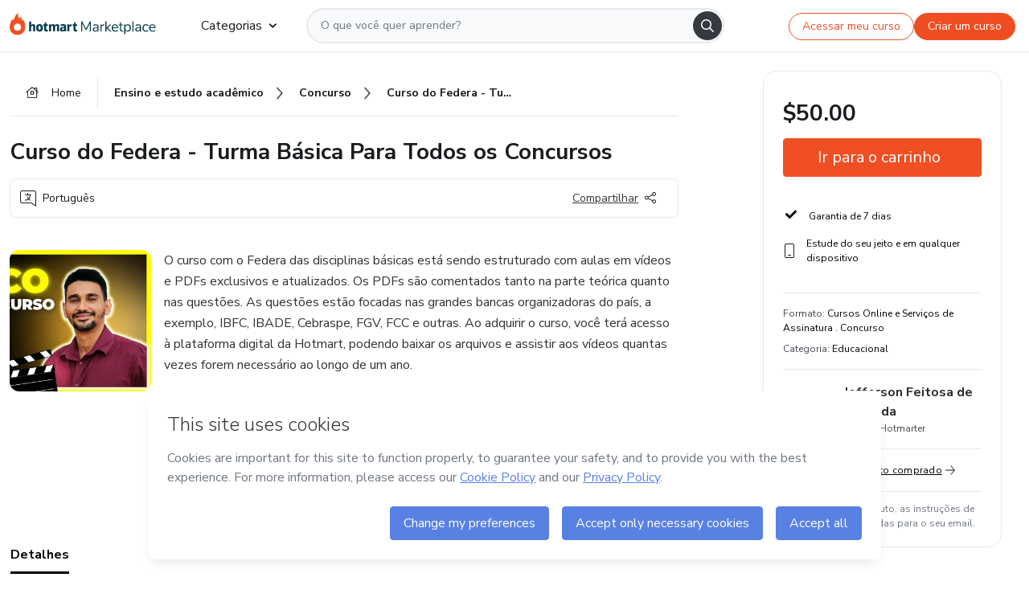

--- FILE ---
content_type: text/html;charset=UTF-8
request_url: https://sso.hotmart.com/signup?variant&noLogo&nofooter&transparent&embed&locale=pt-br&service=https%3A%2F%2Fapp.hotmart.com%2F&isEmbed=true&element=modal&url=https://sso.hotmart.com/signup?variant&noLogo&nofooter&transparent&embed&locale=pt-br&referrer=https://hotmart.com/marketplace/produtos/curso-do-federa-turma-basica-para-todos-os-concursos/U83426250S
body_size: 21945
content:
<!DOCTYPE html><html id="root" lang="pt-BR">
<head>
    <meta charset="UTF-8"/><meta http-equiv="X-UA-Compatible" content="IE=edge"/><meta name="viewport" content="width=device-width, initial-scale=1, shrink-to-fit=no"/><meta name="_csrf"/><meta name="_csrf_header"
          content="_csrf"/><title>Cadastro - Hotmart</title>

    <link rel="stylesheet" type="text/css" href="/webjars/normalize.css/8.0.1/normalize-112272e51c80ffe5bd01becd2ce7d656.css" /><link rel="stylesheet" type="text/css" href="/webjars/bootstrap/5.2.0/css/bootstrap-grid.min-c7188b04e91a2f04d198acbd020e193d.css" /><link rel="stylesheet" type="text/css" href="/webjars/material-components-web/14.0.0/dist/material-components-web.min-9da9033e8d04504fe54b3dbb1298fd78.css" /><link rel="stylesheet" type="text/css" href="/webjars/mdi__font/6.5.95/css/materialdesignicons.min-39eba25ee130ff95e98b93f32a61fa70.css" /><link rel="stylesheet" type="text/css" href="https://stackpath.bootstrapcdn.com/bootstrap/4.5.0/css/bootstrap.min.css" integrity="sha384-9aIt2nRpC12Uk9gS9baDl411NQApFmC26EwAOH8WgZl5MYYxFfc+NcPb1dKGj7Sk" crossorigin="anonymous"/><link rel="stylesheet" type="text/css" href="https://fonts.googleapis.com/css?family=Nunito+Sans:400,400i,700"/><link rel="stylesheet" type="text/css" href="/themes/custom/css/custom-64662a4b0e736b5f508636d616f5a5a1.css?v=0.10.1"/><link id="favicon" rel="shortcut icon" href="/favicon-transparent-11fb4799192313dd5474a343d9cc0a17.ico" type="image/x-icon"/><script type="text/javascript">
  class ClientInfo {
    #data = null;

    constructor() {
      // Ensures CLIENT_INFO as a singleton.
      if (!window.CLIENT_INFO) this.#fetchData();
    }
    /**
     * @description
     * Fetches client info. 
     * i.e: client IP, region, timezone and so on.
     */
    async #fetchData() {
      try {
        const response = await fetch('https://api-ip.hotmart.com/api/ip/info');

        if (response.status !== 200) throw response.status;

        this.#data = await response.json();
      } catch (error) {
        console.error('[API-IP-HOTMART]', error);
      }
    }

    async #getProperty(name = '') {
      if (this.#data) return this.#data[name];

      await this.#fetchData();
      return this.#data[name];
    }

    getIp() {
      return this.#getProperty('ip');
    }
  }
  // Attaches client location information to the Window object as soon as the client-info fragment is injected.
  window.CLIENT_INFO = new ClientInfo();
</script>
<script type="text/javascript" src="/analytics/analytics-3bdb0c17ce2ae3fce698f60f34cbc64a.js"></script>
    <script type="text/javascript" src="/analytics/analytics-dataLayer-754ae0dd54359dd8b25ccd0f660e69ae.js"></script>
    <script type="text/javascript" src="/utils/fields-90a70bd5e71881f870de5af4bb22077f.js"></script>
    <link rel="canonical" href="https://sso.hotmart.com/signup" /><meta http-equiv="X-UA-Compatible" content="IE=edge"/><meta name="viewport" content="width=device-width, initial-scale=1, shrink-to-fit=no"/></head>

<body class="hot-application dark-mode new-variant embed new-variant--transparent    without-footer"
    >
    <noscript>
  <iframe src="https://www.googletagmanager.com/ns.html?id=GTM-PKWBBW7" height="0" width="0"
    style="display:none;visibility:hidden">
  </iframe>
</noscript>
    
    <script type="text/javascript">
    /*<![CDATA[*/
    var GET_SERVICE_NAME = "Business Workspace"
    var GET_THEME_NAME = "custom"
    var GET_CLIENT_ID = "8cef361b-94f8-4679-bd92-9d1cb496452d"
    var IS_LOCAL = false
    var IS_STAGING = false
    var IS_PRODUCTION = true
    var ENV = "production"
    var RETRIEVE_DEVICE_FINGERPRINT = true
    var IS_PASSWORDLESS = false
    var IS_CLARITY_ENABLED = true
    
    /**
     * Error message mapping configuration for toast error conversion system
     * 
     * @description
     * Maps error keys to message pairs (default/override) used by the toast error
     * conversion system. When a toast error appears, the system matches the
     * 'default' message and replaces it with the 'override' message for field validation.
     * 
     * @example
     * // Toast shows default message: "Authentication failed"
     * // System converts to override: "Please verify your credentials"
     */
    var ERRORS_OVERRIDE = {
        'signup.email.duplicate': {
            default: "Email existente. Identificamos que voc\u00EA j\u00E1 possui uma conta com este email na Hotmart. Recupere sua senha e\/ou fa\u00E7a login.",
            override: "Este e-mail j\u00E1 est\u00E1 associado a uma conta. <a href=\"#\" onclick=\"switchToLogin()\">Clique para entrar na sua conta.<\/a>"
        },
        'login.invalid.credentials': {
            default: "Usu\u00E1rio ou senha inv\u00E1lidos.",
            override: "Email ou senha incorretos. Verifique se digitou tudo corretamente."
        },
        'passwordless.code.invalid': {
            default: "C\u00F3digo inv\u00E1lido",
            override: "C\u00F3digo inv\u00E1lido"
        },
        'passwordless.code.expired': {
            default: "C\u00F3digo expirado",
            override: "C\u00F3digo expirado"
        },
        'passwordless.authentication.failure': {
            default: "As credenciais s\u00E3o rejeitadas\/inv\u00E1lidas e a tentativa de autentica\u00E7\u00E3o falhou.",
            override: "C\u00F3digo inv\u00E1lido"
        }
    }
</script>
<script type="text/javascript">
  const getToggle = async (name) => {
    if (!name || window.ENV === 'production') return;

    TOGGLES = window.TOGGLES || new Map();

    if (TOGGLES.has(name)) return TOGGLES.get(name);

    try {
      const response = await fetch(`/rest/v1/unleash/toggle?toggle=${name}`)

      if (response.status !== 200) return;

      const {value} = await response.json();

      TOGGLES.set(name, !!value);

      return TOGGLES.get(name);
    } catch (error) {
      console.error('TOGGLE', error)
    }
  };
</script>
    <script type="text/javascript">
  /*<![CDATA[*/
  (() => {
    if (typeof window.injectFile === 'function') return;

    window.injectFile = (type, src, id = '') => {
      if (type === 'js') {
        const script = document.createElement('script');
        script.id = id;
        script.src = src;
        script.type = 'text/javascript';
        document.head.appendChild(script);

        return;
      }
      if (type === 'css') {
        const link = document.createElement('link');
        link.id = id;
        link.href = src;
        link.rel = 'stylesheet';
        link.as = 'stylesheet';
        link.type = 'text/css';
        document.head.appendChild(link);
      }
    }
  })();
  /*]]>*/
</script>

  <link id="js-production" rel="preload" as="script" href="/themes/custom/js/custom.bundle.min.js?v=0.10.1" /><script type="text/javascript">
  /*<![CDATA[*/
  (async () => {
    const type = "js";
    const stagingSrc = "\/themes\/custom\/js\/custom.bundle.js?v=0.10.1";
    const productionSrc = "\/themes\/custom\/js\/custom.bundle.min.js?v=0.10.1";
    const TOGGLE_NAME = 'SSO_PRODUCTION_BUNDLE_ACTIVE';
    
    try {
      const toggleValue = await getToggle(TOGGLE_NAME);
      const toggleActive = ENV === 'staging' && toggleValue === true;
      const isProduction = ENV === 'production';
      const src = isProduction || toggleActive ? productionSrc : stagingSrc;
      
      window.injectFile(type, src, `bundle-${type}`);
    } catch (error) {
      console.error('[Load bundle]', error)
    }
  })();
  /*]]>*/
  </script>
<script type="text/javascript" src="/webjars/es5-shim/4.5.9/es5-shim.min-136920ce3d575efb89300c3c277555fb.js"></script>
<script type="text/javascript" src="/webjars/css-vars-ponyfill/2.4.7/dist/css-vars-ponyfill.min-dc852ae58e431362175e9c153084bc4b.js"></script>
<script type="text/javascript" src="/webjars/jquery/3.6.1/jquery.min-00727d1d5d9c90f7de826f1a4a9cc632.js"></script>
<script type="text/javascript" src="/webjars/material-components-web/14.0.0/dist/material-components-web.min-3c99031127092dd1984f2e3aa6aeed8b.js"></script>
<script type="text/javascript" src="/webjars/dompurify/2.4.3/dist/purify.min-64ed1148755a7234aadfe2083c2a730b.js"></script>
<script type="text/javascript" src="//stackpath.bootstrapcdn.com/bootstrap/4.5.0/js/bootstrap.min.js"></script>
<script type="text/javascript" src="https://cdn.jsdelivr.net/npm/jquery-validation@1.17.0/dist/jquery.validate.min.js"></script>


<script type="text/javascript" src="/js/cas-61f5fd5b78d6ef99156138850adf0698.js?v=0.10.1,/js/material.js"></script>
<script type="text/javascript" src="//static.hotmart.com/hot-gdpr/cookieconsent.min.js"></script>

<script>
    if (typeof resourceLoadedSuccessfully === "function") {
        /*<![CDATA[*/
        const isEmbedded = true;
        /*]]>*/
        if (isEmbedded) {
            resourceLoadedSuccessfullyEmbedded();
        } else {
            resourceLoadedSuccessfully();
        }
    }
    cssVars({});

    function resourceLoadedSuccessfullyEmbedded() {
        /* 
        FROM cas-server-support-thymeleaf
        VERSION 6.3.7.4
        NEED TO CHECK DIFF WHEN UPDATING APEREO CAS PLATFORM, REMOVED FOCUS TO AVOID UNWANTED SCROLL
        */
        $(document).ready(function () {
            if (trackGeoLocation) {
                requestGeoPosition();
            }

            preserveAnchorTagOnForm();
            preventFormResubmission();

            let $revealpassword = $('.reveal-password');
            $revealpassword.mouseup(function (ev) {
                $('.pwd').attr('type', 'password');
                $(".reveal-password-icon").removeClass("mdi mdi-eye-off").addClass("mdi mdi-eye");
                ev.preventDefault();
            })

            $revealpassword.mousedown(function (ev) {
                $('.pwd').attr('type', 'text');
                $(".reveal-password-icon").removeClass("mdi mdi-eye").addClass("mdi mdi-eye-off");
                ev.preventDefault();
            });

            if (typeof (jqueryReady) == 'function') {
                jqueryReady();
            }
        });
    }
    
    function redirectToLogin() {
        let destination = "/login";
        let pathname = window.location.pathname;
        if (pathname.indexOf("/oidc/authorize") >= 0) {
            destination = "/oidc/authorize";
        } else if (pathname.indexOf("/oidc/oidcAuthorize") >= 0) {
            destination = "/oidc/oidcAuthorize";
        } else if (pathname.indexOf("/oauth2.0/authorize") >= 0) {
            destination = "/oauth2.0/authorize";
        }
        window.location.href = destination + window.location.search;
    }

    $(document).ready(function () {
        $('.toast').toast({animation: true, delay: 4000});
        $('.toast').toast('show');
    });

    function saveSignupState() {
        const state = {
            referrer: document.referrer,
            url: document.URL,
            isEmbed: window.self !== window.top,
            when: new Date()
        };

        localStorage.setItem("sso.signup.state", JSON.stringify(state));
    }
    
    function saveLoginState() {
        let origin;
        let ssoDomain = document.location.protocol + "//" + document.location.host;
        if (document.referrer && document.referrer.substring(0, ssoDomain.length) !== ssoDomain) {
            origin = document.referrer.split("?")[0];
        }

        /*<![CDATA[*/
        let propertyReferrer = ""
        /*]]>*/
        if(propertyReferrer != '') {
           origin = propertyReferrer;
        }

        let state;
        if (localStorage.getItem("sso.state")) {
            state = JSON.parse(localStorage.getItem("sso.state"));
            state.url = document.URL;
            state.referrer = origin ? origin : state.referrer;
            state.when = new Date();
        } else {
            state = {
                referrer: origin,
                url: document.URL,
                when: new Date()
            };
        }

        localStorage.setItem("sso.state", JSON.stringify(state));
    }

    function getUrlParameter(sUrl, sParam) {
        const sQueryString = sUrl.substring(sUrl.indexOf('?') + 1);
        let sPageURL = sQueryString,
            sURLVariables = sPageURL.split('&'),
            sParameterName,
            i;

        for (i = 0; i < sURLVariables.length; i++) {
            sParameterName = sURLVariables[i].split('=');

            if (sParameterName[0] === sParam) {
                return sParameterName[1] === undefined ? true : decodeURIComponent(sParameterName[1]);
            }
        }
    }

    function resolveRedirectUrl(fallbackUrl) {
        const sState = localStorage.getItem("sso.state");
        if (sState) {
            const state = JSON.parse(sState);
            if (state.referrer) {
                return state.referrer;
            } else {
                const service = getUrlParameter(state.url, "service");
                if (service) {
                    const url = getUrlParameter(service, "redirect_uri");
                    if (url) {
                        return url;
                    }

                    return service;
                }
            }
        }

        return fallbackUrl;
    }

    function loginEvent(url) {
        const transformedUrl = convertToSnakeCase(url.replace(/https_|http_|www_|_com|_br/g,''));
        analyticsEvent(GET_SERVICE_NAME, "Login", "Login", "Login", "login_" + transformedUrl);
    }

    function handleLoginRedirect(element) {
        /*<![CDATA[*/
        const fallbackUrl = "https://www.hotmart.com/pt-BR";
        /*]]>*/

        const url = resolveRedirectUrl(fallbackUrl);
        loginEvent(url)
        element.attr("href", url);
        window.top.location.href = url;
    }

    function togglePassword(button, fieldId) {
        const field = document.getElementById(fieldId);
        button.classList.add("mystyle");
        if (field.type === "password") {
            field.type = "text";
            // TODO replace only svg reference
            button.innerHTML = "<svg class=\"svg-inline--fa fa-eye-slash fa-w-20\" aria-hidden=\"true\" focusable=\"false\" data-prefix=\"far\" data-icon=\"eye-slash\" role=\"img\" xmlns=\"http://www.w3.org/2000/svg\" viewBox=\"0 0 640 512\" data-fa-i2svg=\"\"><path fill=\"currentColor\" d=\"M634 471L36 3.51A16 16 0 0 0 13.51 6l-10 12.49A16 16 0 0 0 6 41l598 467.49a16 16 0 0 0 22.49-2.49l10-12.49A16 16 0 0 0 634 471zM296.79 146.47l134.79 105.38C429.36 191.91 380.48 144 320 144a112.26 112.26 0 0 0-23.21 2.47zm46.42 219.07L208.42 260.16C210.65 320.09 259.53 368 320 368a113 113 0 0 0 23.21-2.46zM320 112c98.65 0 189.09 55 237.93 144a285.53 285.53 0 0 1-44 60.2l37.74 29.5a333.7 333.7 0 0 0 52.9-75.11 32.35 32.35 0 0 0 0-29.19C550.29 135.59 442.93 64 320 64c-36.7 0-71.71 7-104.63 18.81l46.41 36.29c18.94-4.3 38.34-7.1 58.22-7.1zm0 288c-98.65 0-189.08-55-237.93-144a285.47 285.47 0 0 1 44.05-60.19l-37.74-29.5a333.6 333.6 0 0 0-52.89 75.1 32.35 32.35 0 0 0 0 29.19C89.72 376.41 197.08 448 320 448c36.7 0 71.71-7.05 104.63-18.81l-46.41-36.28C359.28 397.2 339.89 400 320 400z\"></path></svg>";
        } else {
            field.type = "password";
            // TODO replace only svg reference
            button.innerHTML = "<svg class=\"svg-inline--fa fa-eye fa-w-18\" aria-hidden=\"true\" focusable=\"false\" data-prefix=\"far\" data-icon=\"eye\" role=\"img\" xmlns=\"http://www.w3.org/2000/svg\" viewBox=\"0 0 576 512\" data-fa-i2svg=\"\"><path fill=\"currentColor\" d=\"M288 144a110.94 110.94 0 0 0-31.24 5 55.4 55.4 0 0 1 7.24 27 56 56 0 0 1-56 56 55.4 55.4 0 0 1-27-7.24A111.71 111.71 0 1 0 288 144zm284.52 97.4C518.29 135.59 410.93 64 288 64S57.68 135.64 3.48 241.41a32.35 32.35 0 0 0 0 29.19C57.71 376.41 165.07 448 288 448s230.32-71.64 284.52-177.41a32.35 32.35 0 0 0 0-29.19zM288 400c-98.65 0-189.09-55-237.93-144C98.91 167 189.34 112 288 112s189.09 55 237.93 144C477.1 345 386.66 400 288 400z\"></path></svg>";
        }
    }

    function clearSessionAndRedirect(redirectUrl) {
        const urlLogin = "https:\/\/sso.hotmart.com\/signup?variant\u0026noLogo\u0026nofooter\u0026transparent\u0026embed\u0026locale=pt-br\u0026service=https%3A%2F%2Fapp.hotmart.com%2F\u0026isEmbed=true\u0026element=modal\u0026url=https:\/\/sso.hotmart.com\/signup?variant\u0026noLogo\u0026nofooter\u0026transparent\u0026embed\u0026locale=pt-br\u0026referrer=https:\/\/hotmart.com\/marketplace\/produtos\/curso-do-federa-turma-basica-para-todos-os-concursos\/U83426250S";
        const redirect = urlLogin || redirectUrl

        $('body').append('<div id="clearSessionDiv" class="d-none"></div>');
        $('<iframe>', {
            id: 'clearSessionIframe',
            src: location.origin + '/logout',
            onload: function () {
                setTimeout(function () {location.href = redirect;}, 500);
            }
        }).appendTo('#clearSessionDiv');
    }

    const clearUrlParam = (paramName = '') => {
        const url = new URL(window.location.href)
        const urlLogin = "https:\/\/sso.hotmart.com\/signup?variant\u0026noLogo\u0026nofooter\u0026transparent\u0026embed\u0026locale=pt-br\u0026service=https%3A%2F%2Fapp.hotmart.com%2F\u0026isEmbed=true\u0026element=modal\u0026url=https:\/\/sso.hotmart.com\/signup?variant\u0026noLogo\u0026nofooter\u0026transparent\u0026embed\u0026locale=pt-br\u0026referrer=https:\/\/hotmart.com\/marketplace\/produtos\/curso-do-federa-turma-basica-para-todos-os-concursos\/U83426250S";
        const redirect = urlLogin || url.href
        
        url.searchParams.delete(paramName)
        window.history.replaceState(null, '', url)

        window.location.href = redirect
    }

    const convertToSnakeCase = string => {
        return string.replace(/\W+/g, " ")
            .split(/ |\B(?=[A-Z])/)
            .map(word => word.toLowerCase())
            .join('_');
    }

    const createUUID = () => {
        return 'xxxxxxxx-xxxx-4xxx-yxxx-xxxxxxxxxxxx'.replace(/[xy]/g, c => {
            const r = (Math.random() * 16) | 0;
            const v = c === 'x' ? r : (r & 0x3) | 0x8;
            return v.toString(16);
        });
    }

    // Redirects the user to the correct domain if they are on a surrogate domain
    function redirectIfSurrogate() {
        const currentUrl = new URL(window.location.href);
        
        if (currentUrl.host.includes('-surrogate')) {
            const updatedHost = currentUrl.host.replace('-surrogate', '');
            
            currentUrl.host = updatedHost;
            
            window.location.href = currentUrl.toString();
        }
    }

    redirectIfSurrogate();
    
    scriptRunner = (fn) => {
        document.readyState === 'complete' ? fn() : window.addEventListener('load', fn)
    }
</script>
    <script>
  /*<![CDATA[*/
  var trackGeoLocation = false;
  var googleAnalyticsTrackingId = null;
  /*]]>*/
</script>
    <script type="text/javascript">
        $(document).ready(function () {
            let csrf = $('meta[name="_csrf"]').attr('content');
            let csrfHeader = $('meta[name="_csrf_header"]').attr('content');
            $('form').each(function () {
                $(this).append('<input type="hidden" name="' + csrfHeader + '" value="' + csrf + '"/>');
            });
        });
    </script>
<script type="text/javascript" src="/utils/cookies-6ba433f6da7132f97750cf18e2b4a74e.js"></script>
    <div class="modal fade" id="app-modal" tabindex="-1" role="dialog" aria-labelledby="myModalLabel" aria-hidden="true">
    <div class="modal-dialog modal-dialog-centered" role="document">
      <div class="modal-content">
        <button type="button" id="iconClose" class="close" data-dismiss="modal" aria-label="Close">
          <span aria-hidden="true">&times;</span>
        </button>
        <img loading="lazy" id="modal-image" alt="Icon modal"><div class="modal-header" id="modal-header">
          <h5 class="modal-title text-center" id="modal-title">Título do Modal</h5>
        </div>
        <div class="modal-body" id="modal-body"></div>
        <div class="modal-footer" id="modal-footer">
          <button type="button" id="buttonClose" class="btn modal-btn-close" data-dismiss="modal">Fechar</button>
          <button type="button" class="btn btn-primary modal-btn-action" id="actionButton">Salvar mudanças</button>
        </div>
      </div>
    </div>
  </div>

  
<script type="text/javascript">
  /*<![CDATA[*/
    const title = "Os Cookies est\u00E3o desativados";
    const body = "Os Cookies do seu navegador est\u00E3o desativados. Ative-os para acesar a plataforma. <a href=\"https:\/\/help.hotmart.com\/pt-BR\/article\/como-permitir-cookies-no-seu-navegador\/17198106086285\" class=\"font-weight-bold modal__link\" target=\"_blank\">Saiba mais<\/a>";
    const textActionButton = "Tentar novamente";
  /*]]>*/

  window.addEventListener('load', () => {
    if (!navigator.cookieEnabled) {
      const modal = new window.Modal();
      modal.show({
        title,
        body,
        textActionButton,
        hideCloseButton: true,
        hideCloseIcon: true,
        disableBackdrop: true,
        actionCallback: () => {
          window.location.reload();
        }
      });
    }
  })
  </script>
<main role="main" class="hot-login">
        <div id="loader" class="loader">
            <span class="spinner-border" role="status" aria-hidden="true"></span>
        </div>

        <div class="hot-authentication">
            <div id="authentication-wrapper" class="authentication-sidebar">
                <header id="login-custom-header" class="login-custom-header hidden">
        <hc-h id="header-title"size="small">Logo</hc-h>
    <img id="login-custom-header-logo" class="login-custom-header-logo hidden"><hc-button 
        id="help-button" class="hidden" variation="secondary" context="neutral" size="small"
        href="https://help.hotmart.com/pt-br/article/39413024793613/" target="_blank">
            <i slot="icon" class="fa-light fa-pen">
                <svg xmlns="http://www.w3.org/2000/svg" viewBox="0 0 512 512" class="circle-question" fill="#707780" width="14px"><!--!Font Awesome Free v7.0.1 by @fontawesome - https://fontawesome.com License - https://fontawesome.com/license/free Copyright 2025 Fonticons, Inc.--><path d="M464 256a208 208 0 1 0 -416 0 208 208 0 1 0 416 0zM0 256a256 256 0 1 1 512 0 256 256 0 1 1 -512 0zm256-80c-17.7 0-32 14.3-32 32 0 13.3-10.7 24-24 24s-24-10.7-24-24c0-44.2 35.8-80 80-80s80 35.8 80 80c0 47.2-36 67.2-56 74.5l0 3.8c0 13.3-10.7 24-24 24s-24-10.7-24-24l0-8.1c0-20.5 14.8-35.2 30.1-40.2 6.4-2.1 13.2-5.5 18.2-10.3 4.3-4.2 7.7-10 7.7-19.6 0-17.7-14.3-32-32-32zM224 368a32 32 0 1 1 64 0 32 32 0 1 1 -64 0z"/></svg>
            </i>
            <slot>Ajuda</slot>
        </hc-button>
</header>
                <div id="wrapper-card" class="authentication authentication-wrapper d-flex flex-column ">
                        <div class="authentication__main-content authentication-sidebar-content d-flex flex-column justify-content-end h-100 justify-content-center">
                            <div class="d-flex w-100 align-items-center justify-content-center login-title">
                                <hc-p id="brand-name"></hc-p>
                                <img id="brand-logo" class="brand-logo hidden" alt="Logo"></div>
                            <hc-h id="screen-title" class="page-title" size="small" strong>Criar conta</hc-h>
        <hc-p size="micro" id="signup">
            <span>Cadastro rápido, seguro e do seu jeito.</span>
        </hc-p>
        <form class="signup-form d-flex flex-column h-100" method="post" id="fm2" autocomplete="off">
            <div id="social-login-custom">
  <script type="text/javascript" defer>
    const signUpProvider = "1";
    const signUpProviderOk = "0";
    const signUpUserProfile = "SELLER";
    const signUpUrl = "\/signup?service=https%3A%2F%2Fapp.hotmart.com%2F";
    const isTemplateHotmartApp = GET_THEME_NAME === 'hotmart-app';

    function redirect(button) {
      const href = button?.getAttribute('data-href');
      const url = new URL(href, window.location.origin);
      const serviceEncoded = url.searchParams.get('service');

      if (window.RETRIEVE_DEVICE_FINGERPRINT && window.DEVICE_FINGERPRINT && serviceEncoded) {
        const serviceUrl = new URL(serviceEncoded);
        const did = window.DEVICE_FINGERPRINT;
        serviceUrl.searchParams.append('did', did);
        url.searchParams.set('service', serviceUrl.toString());
      }
      
      window.top.location.href = url.toString();
    }

    function showAgreeErrorToast() {
      const toastElement = document.getElementById('toast-error-agree')
      toastElement?.classList.remove('d-none');
      $('.toast').toast({ animation: true, delay: 4000 });
      $('.toast').toast('show');
    }

    function updateUrlWithParams(baseLocation, providerSelected) {
      const agreeCheckBox = document.getElementById('agreeCheckBox');
      const seller = document.getElementById('seller');
      const buyer = document.getElementById('buyer');

      let location = `${baseLocation}&providerSelected=${providerSelected}`;

      if (!agreeCheckBox?.checked) {
        location += '&agreeCheckBoxUnChecked=1';
      } else if (seller?.checked) {
        location += '&userProfile=SELLER';
      } else if (buyer?.checked || isTemplateHotmartApp) {
        location += '&userProfile=BUYER';
      }

      return location;
    }

    function validAgreeCheckBox() {
      const agreeCheckBox = document.getElementById('agreeCheckBox');
      return agreeCheckBox?.checked
    }

    function handleSignUpProvider(button) {
      const providerSelected = button.getAttribute("providerSelected");
      const providerInput = document.getElementById('providerSelected');
      let location = button.getAttribute('data-href');

      if (signUpProvider === '1' && signUpProviderOk === '0') {
        if (providerInput && providerSelected) {
          providerInput.value = providerSelected;
          location = updateUrlWithParams(signUpUrl, providerSelected);
        }
        syncAgreeCheckBoxState();
      }

      if (validAgreeCheckBox()) {
        window.top.location.href = location;
      } else {
        showAgreeErrorToast()
      }
    }

    function syncAgreeCheckBoxState() {
      const url = new URL(window.location.href);
      const agreeCheckBox = document.getElementById('agreeCheckBox');

      if (agreeCheckBox.checked) {
        url.searchParams.delete('agreeCheckBoxUnChecked');
        window.history.replaceState(null, '', url);
      }
    }

    function modalSignupApple(button) {
      if (!window.Modal) return;

      const modal = new window.Modal();
      const title = "Compartilhe seu email e melhore sua experi\u00EAncia";
      const body = "<p>Ao usar Apple para seu cadastro, voc\u00EA pode <strong>compartilhar<\/strong> ou <strong>ocultar<\/strong> seu email.<\/p><p>Se voc\u00EA optar por <strong>ocultar seu email<\/strong>, <strong>n\u00E3o conseguiremos identificar sua conta<\/strong> e direcionar as compras Hotmart para ela.<\/p><p>Sugerimos que selecione a op\u00E7\u00E3o <strong>Compartilhar Meu Email<\/strong> para uma melhor experi\u00EAncia com nossos produtos.<\/p>";
      const textButtonAction = "Ir para cadastro Apple";
      const textCloseButton = "Fechar";

      if (validAgreeCheckBox()) {
        modal.show({
          title: title,
          body: body,
          textActionButton: textButtonAction,
          textCloseButton: textCloseButton,
          image: 'themes/hotmart/images/modal-signup-apple.svg',
          disableBackdrop: true,
          actionCallback: () => {
            modal.hide();
            handleSignUpProvider(button);
          }
        });
      } else {
        showAgreeErrorToast()
      }
    }

    if (signUpProviderOk === '1') {
      const idProviderButton = 'providerButton_' + document.getElementById('providerSelected').value;
      const providerButton = document.getElementById(idProviderButton);

      if (providerButton) {
        analyticsEvent(GET_SERVICE_NAME, 'CreateYourAccount', 'CreateAnAccount', signUpUserProfile);
        redirect(providerButton);
      }
    }
  </script>

  <style>
    .sso-providers__button {
      flex: 1;
      font-size: 16px;
      width: 100%;
      font-weight: 400;
      height: 44px;
      border: 1px solid #D9D9D9;
      border-radius: 5px;
      background-color: transparent;
      margin-bottom: 10px;
    }

    .sso-providers__button__icon {
      font-size: 16px;
    }

    body.hot-application .sso-providers__button svg {
      fill: #000;
    }

    body.new-variant--light .sso-providers__button svg {
      fill: #fff;
    }

    body.new-variant--dark .sso-providers__button svg {
      fill: #000;
    }

    body.new-variant:not(.new-variant--light):not(.new-variant--dark) .sso-providers__button svg {
      fill: #000;
    }

    .sso_providers__button__dark {
      border: 0.87px solid #000;
    }

    .sso-providers__button__text {
      margin-left: 10px;
    }

    body.new-variant--dark span {
      color: #000 !important;
    }

    /* LIGHT/DARK MODE TEMPLATE CUSTOM */
    .dark-mode span {
      color: #fff !important;
    }

    .dark-mode .icon-white path {
      fill: #fff;
    }

    .divider-line {
      border-bottom: 1px solid #D9D9D9;
      margin: 10px 0;
      flex-basis: 45%;
    }

    .divider-container {
      display: flex;
      justify-content: center;
      column-gap: 5%;
      margin-bottom: var(--spacer-3);
    }

    .top-variant {
      margin-bottom: var(--spacer-4);
    }
  </style>
    <!-- SSO providers divider --><div role="alert" id="toast-error-agree" class="toast d-none" aria-live="assertive" aria-atomic="true">
    <div class="toast-body">
      <p class="mb-0">Aceite os Termos de Uso da Hotmart para continuar</p>
    </div>
  </div>
  <!-- Signin/up google --><div class="sso_providers">
    <!-- Render Google button first --><button track-event type="button"
          id="providerButton_google2" providerSelected="google2" class="sso-providers__button"
          onclick="handleSignUpProvider(this)" data-href="clientredirect?client_name=Google&amp;service=https%3A%2F%2Fapp.hotmart.com%2F&amp;locale=pt-br">

          <svg xmlns="http://www.w3.org/2000/svg" width="16" class="sso-providers__button__icon svg-inline--fa"
            viewBox="-3 0 262 262" preserveAspectRatio="xMidYMid">
            <path
              d="M255.878 133.451c0-10.734-.871-18.567-2.756-26.69H130.55v48.448h71.947c-1.45 12.04-9.283 30.172-26.69 42.356l-.244 1.622 38.755 30.023 2.685.268c24.659-22.774 38.875-56.282 38.875-96.027"
              fill="#4285F4" /><path
              d="M130.55 261.1c35.248 0 64.839-11.605 86.453-31.622l-41.196-31.913c-11.024 7.688-25.82 13.055-45.257 13.055-34.523 0-63.824-22.773-74.269-54.25l-1.531.13-40.298 31.187-.527 1.465C35.393 231.798 79.49 261.1 130.55 261.1"
              fill="#34A853" /><path
              d="M56.281 156.37c-2.756-8.123-4.351-16.827-4.351-25.82 0-8.994 1.595-17.697 4.206-25.82l-.073-1.73L15.26 71.312l-1.335.635C5.077 89.644 0 109.517 0 130.55s5.077 40.905 13.925 58.602l42.356-32.782"
              fill="#FBBC05" /><path
              d="M130.55 50.479c24.514 0 41.05 10.589 50.479 19.438l36.844-35.974C195.245 12.91 165.798 0 130.55 0 79.49 0 35.393 29.301 13.925 71.947l42.211 32.783c10.59-31.477 39.891-54.251 74.414-54.251"
              fill="#EB4335" /></svg>
          <span class="sso-providers__button__text">Entrar com Google</span>
        </button>
      <!-- Signin/up apple --><!-- Render Apple button second --><button track-event type="button"
          id="providerButton_apple" providerSelected="apple" class="sso-providers__button"
          onclick="modalSignupApple(this)" data-href="clientredirect?client_name=Apple&amp;service=https%3A%2F%2Fapp.hotmart.com%2F&amp;locale=pt-br">

          <svg xmlns="http://www.w3.org/2000/svg" width="16"
            class="sso-providers__button__icon icon-white svg-inline--fa" viewBox="0 0 17 21" fill="none">
            <path
              d="M14.2182 10.6686C14.2093 9.01443 14.9501 7.76593 16.4496 6.84646C15.6106 5.63402 14.3432 4.96695 12.6696 4.83624C11.0853 4.71004 9.35373 5.76923 8.72001 5.76923C8.05059 5.76923 6.51537 4.88131 5.31041 4.88131C2.82016 4.92188 0.173706 6.88702 0.173706 10.8849C0.173706 12.0658 0.387921 13.2858 0.816352 14.5448C1.38759 16.1989 3.44942 20.2554 5.6005 20.1878C6.72513 20.1608 7.51951 19.381 8.98331 19.381C10.4025 19.381 11.1389 20.1878 12.3929 20.1878C14.5618 20.1563 16.4273 16.4694 16.9718 14.8107C14.062 13.427 14.2182 10.7542 14.2182 10.6686ZM11.6922 3.26773C12.9106 1.80739 12.799 0.477765 12.7633 0C11.6878 0.063101 10.4427 0.739183 9.73307 1.57302C8.95208 2.46545 8.4924 3.56971 8.59059 4.8137C9.75538 4.90385 10.8175 4.29988 11.6922 3.26773Z" /></svg>
          <span class="sso-providers__button__text">Entrar com Apple</span>
        </button>
      <input type="hidden" id="providerSelected" name="providerSelected"
      value="SELLER" /></div>

  <div id="sso-providers-divider">
    <div>
      <div class="divider-container">
        <div class="divider-line"></div>
          <span class="text-muted">ou</span>
        <div class="divider-line"></div>
      </div>
    </div>
  </div>
  </div>
<div class="flex-grow-1 d-flex flex-column align-items-center">
                    <hc-form-field>
                        <label class="auth__profile-text" for="name">Nome</label>
                        <input id="name"
                            tabindex="1"
                            type="text"
                            placeholder="Seu nome completo" name="name" value=""
                        /></hc-form-field> 

                    <hc-form-field>
                        <label slot="label" for="username">Email</label>
                        <input id="username"
                            tabindex="2"
                            type="text"
                            placeholder="Seu email" name="username" value=""
                        /></hc-form-field> 

                <hc-form-field icon-position="end">
                    <label slot="label" for="password">Senha</label>
                    <input id="password"
                        type="password"
                        name="password"
                        tabindex="3"
                        maxlength="20"
                        placeholder="Digite a senha desejada" value=""
                    /><span class="js-show-password">
                        <button type="button" class="hot-btn--link mb-2" onclick="togglePassword(this, 'password')">
                            <svg class="svg-inline--fa fa-eye fa-w-18" aria-hidden="true" focusable="false" data-prefix="far" data-icon="eye" role="img" xmlns="http://www.w3.org/2000/svg" viewBox="0 0 576 512" data-fa-i2svg=""><path fill="currentColor" d="M288 144a110.94 110.94 0 0 0-31.24 5 55.4 55.4 0 0 1 7.24 27 56 56 0 0 1-56 56 55.4 55.4 0 0 1-27-7.24A111.71 111.71 0 1 0 288 144zm284.52 97.4C518.29 135.59 410.93 64 288 64S57.68 135.64 3.48 241.41a32.35 32.35 0 0 0 0 29.19C57.71 376.41 165.07 448 288 448s230.32-71.64 284.52-177.41a32.35 32.35 0 0 0 0-29.19zM288 400c-98.65 0-189.09-55-237.93-144C98.91 167 189.34 112 288 112s189.09 55 237.93 144C477.1 345 386.66 400 288 400z"></path></svg>
                        </button>
                    </span>
                </hc-form-field>

                <hc-form-field icon-position="end">
                    <label slot="label" for="passwordConfirmation">Confirmar senha</label>
                    <input id="passwordConfirmation"
                        type="password"
                        name="passwordConfirmation"
                        tabindex="4"
                        maxlength="20"
                        placeholder="Digite a senha novamente" value=""
                    /><span class="js-show-password">
                        <button type="button" class="hot-btn--link mb-2" onclick="togglePassword(this, 'passwordConfirmation')">
                            <svg class="svg-inline--fa fa-eye fa-w-18" aria-hidden="true" focusable="false" data-prefix="far" data-icon="eye" role="img" xmlns="http://www.w3.org/2000/svg" viewBox="0 0 576 512" data-fa-i2svg=""><path fill="currentColor" d="M288 144a110.94 110.94 0 0 0-31.24 5 55.4 55.4 0 0 1 7.24 27 56 56 0 0 1-56 56 55.4 55.4 0 0 1-27-7.24A111.71 111.71 0 1 0 288 144zm284.52 97.4C518.29 135.59 410.93 64 288 64S57.68 135.64 3.48 241.41a32.35 32.35 0 0 0 0 29.19C57.71 376.41 165.07 448 288 448s230.32-71.64 284.52-177.41a32.35 32.35 0 0 0 0-29.19zM288 400c-98.65 0-189.09-55-237.93-144C98.91 167 189.34 112 288 112s189.09 55 237.93 144C477.1 345 386.66 400 288 400z"></path></svg>
                        </button>
                    </span>
                </hc-form-field>

                <hc-p size="nano">
                    <span>A senha deve conter: mais de 7 caracteres, letras e números</span>
                </hc-p>

                <div id="userProfileOptions" class="hidden">
                    <p class="auth__profile-text mb-2">O que você busca na Hotmart?</p>
        
                    <div class="auth__profile-box mb-4 d-flex flex-wrap">
                      <input tabindex="5" id="seller" class="auth__profile-input d-none" type="radio" name="profile" value="SELLER" checked="checked"><label class="auth__profile-label p-3 flex-grow-1 m-0 w-50 text-center position-relative text-capitalize"
                             for="seller">Vender Produtos</label>
                      <input tabindex="6" id="buyer" class="auth__profile-input d-none" type="radio" name="profile" value="BUYER"><label class="auth__profile-label p-3 flex-grow-1 m-0 w-50 text-center position-relative text-capitalize"
                             for="buyer">Comprar Produtos</label>
                    </div>
                </div>

                <input id="sparkleSignupProfile" type="hidden" name="profile" value="" style="display: none;"/><div class="hot-custom-control hot-custom-checkbox text-left mb-3 mt-4">
                    <input track-event tabindex="7" name="agreementAccepted" type="checkbox" class="hot-custom-control__input" id="agreeCheckBox" value="true"><input type="hidden" name="_agreementAccepted" value="on"/><label class="hot-custom-control__label" for="agreeCheckBox">
                      <hc-p size="micro">Estou ciente e concordo com o <a href="https://www.hotmart.com/tos" class="showcase-link" target="_blank">Termos de Uso</a> e com a <a href="https://www.hotmart.com/pp" class="showcase-link" target="_blank">Políticas</a> da Hotmart.</hc-p>
                    </label>
                  </div>
       
                    <button class="hot-btn hot-btn--custom-brand auth-login w-100 mb-4 p-btn auth-line-height auth-border-radius"
                    track-event
                    data-test-id="signup-submit"
                    name="submit"
                    accesskey="l"
                    tabindex="7"
                    type="submit"
                    id="signup-submit">
                        <span id="text-btn-register">Cadastre-se agora</span>
                        <span id="spinner" class="spinner-border spinner-border-sm" role="status" aria-hidden="true"></span>
                    </button>
                    
                    <div class="d-flex justify-content-center no-footer">
                        <span>Já tem uma conta?</span>
                        <a class="ml-1"
                            track-event
                            id="already-have-account"
                            onclick="analyticsEvent(GET_SERVICE_NAME, 'CreateYourAccount', 'AlreadyHaveAnAccount', 'AlreadyHaveAnAccount')"
                            target="_top"
                            href="/login?variant&amp;noLogo&amp;nofooter&amp;transparent&amp;embed&amp;locale=pt-br&amp;service=https%3A%2F%2Fapp.hotmart.com%2F&amp;isEmbed=true&amp;element=modal&amp;url=https://sso.hotmart.com/signup?variant&amp;noLogo&amp;nofooter&amp;transparent&amp;embed&amp;locale=pt-br&amp;referrer=https://hotmart.com/marketplace/produtos/curso-do-federa-turma-basica-para-todos-os-concursos/U83426250S">
                             <span>Acesse aqui</span>
                         </a>
                    </div>

                    <div id="powered-by" class="d-flex justify-content-center align-items-center login-powered-by">
  <p class="mb-0 mr-2 mt-1">
    Powered by
  </p>
  <img id="powered-by-image" src="themes/custom/images/hot-logo-dark.svg" alt="Powered by Hotmart"/></div>

                    <input type="hidden" name="embedFlow" id="embedFlow" value="true"/><input type="hidden" name="execution" value="[base64]"/><input type="hidden" name="_eventId" value="submit"/><input type="hidden" name="geolocation"/></div>
        </form>
        <script type="text/javascript">
    function sanitizeHTML (value) {
        return DOMPurify.sanitize(value, { ALLOWED_TAGS: ['#text'] })
    }

    function switchToLogin() {
        const currentUrl = new URL(window.location.href);
        window.location.href = '/login' + currentUrl.search;
    }

    function signupRolePerService() {
        /*<![CDATA[*/
        const signupRoleDefaultValue = "";
        /*]]>*/
        const userProfileOptions = document.getElementById('userProfileOptions');
        const sparkleSignupProfile = document.getElementById('sparkleSignupProfile');
        const sellerCheckbox = document.getElementById('seller');
        const buyerCheckbox = document.getElementById('buyer');

        const normalizedValue = signupRoleDefaultValue.trim().toUpperCase();

        if (!normalizedValue || normalizedValue === '') {
            userProfileOptions.classList.remove('hidden');
            if (sparkleSignupProfile) {
                sparkleSignupProfile.style.display = 'none';
            }
        } else {
            userProfileOptions.classList.add('hidden');

            if (sellerCheckbox) sellerCheckbox.checked = false;
            if (buyerCheckbox) buyerCheckbox.checked = false;

            if (sparkleSignupProfile) {
                sparkleSignupProfile.value = normalizedValue;
                sparkleSignupProfile.style.display = 'block';
            }
        }
    }
    
    /*<![CDATA[*/
    $(document).ready(function () {
      const userUuid = window.SSO_USER ? window.SSO_USER?.get('uuid') : null;

      $("#spinner").hide()
      
      signupRolePerService()
      
      document.getElementById('fm2').addEventListener("submit", (e) => {
        const formData = new FormData(e.target)
        const formProps = Object.fromEntries(formData)
        const newValueName = sanitizeHTML(formProps.name)
        const newValueUsername = sanitizeHTML(formProps.username)
        
        document.getElementById('name').value = newValueName
        document.getElementById('username').value = newValueUsername
      })
      
      
      $('.auth__profile-input').change(function(){
          const selectedRadio = $(this).val().toLowerCase();
          $('.agreement-inner').hide();
          $('.agreement-inner.inner-' + selectedRadio).show();
      });

      $.validator.addMethod("password",function(value,element){
          return this.optional(element) || /^((?=.*\d)(?=.*[a-zA-Z])\S{7,20})$/g.test(value);
      },"No m\u00EDnimo 7 caracteres, com ao menos uma letra e um n\u00FAmero.");

      $("#fm2").validate({
              rules: {
                  name: {
                      required: true,
                  },
                  username: {
                      required: true,
                      email: true
                  },
                  password: {
                      required: true,
                      password: true,
                  },
                  passwordConfirmation: {
                      required: true,
                      password: true,
                  },
                  agreementAccepted: {
                    required: true
                  }
              },
              errorClass: 'invalid-feedback',

              onkeyup: function(element, event) {
                  this.element(element);
              },
              invalidHandler: function() {
                  $("#spinner").hide()
                  $(":submit").attr("disabled", false);
              },
              highlight: function(element) {
                  $(element).closest('input').addClass('is-invalid');
              },
              unhighlight: function(element) {
                  $(element).closest('input').removeClass('is-invalid');
              },
              submitHandler: function() {
                  $("#text-btn-register").hide()
                  $("#spinner").show()
                  $(":submit").attr("disabled", true);
                  if(hasFieldValue('#name') &&
                    isValidEmail('#username') &&
                    isValidPassword('#password') &&
                    isValidPassword('#passwordConfirmation') &&
                    isRadioSelected('.auth__profile-input') &&
                    isFieldChecked('#agreeCheckBox')) {
                      saveSignupState();
                  }
                  // TODO: remover evento após rollout do signup code
                  analyticsEvent(GET_SERVICE_NAME, 'CreateYourAccount', 'CreateAnAccount', $("input[type='radio']:checked").val(), convertToSnakeCase(`signup${GET_SERVICE_NAME}`));

                  analyticsEventV2(
                    GET_SERVICE_NAME,
                    'signup_form_submit',
                    {
                        cm_signup_form_submit: 1,
                        signup_uuid: userUuid,
                        email: $('#username').val()
                    }
                  );

                  return true;
              },
              /*<![CDATA[*/
              messages: {
                  name: {
                      required: "Nome completo \u00E9 obrigat\u00F3rio"
                  },
                  username: {
                      required: "Email \u00E9 obrigat\u00F3rio",
                      email: "Digite um endere\u00E7o de email v\u00E1lido"
                  },
                  password: {
                      required: "Senha \u00E9 obrigat\u00F3ria",
                  },
                  passwordConfirmation: {
                      required: "Senha \u00E9 obrigat\u00F3ria",
                  },
                  agreementAccepted: {
                    required: "Aceite os Termos de Uso da Hotmart para continuar"
                  }
              }
          });
          /*]]>*/

        analyticsPageViews(
            GET_SERVICE_NAME,
            "Sign Up",
            "Create Your Account",
            GET_THEME_NAME,
            {
                signup_uuid: userUuid,
                cm_signup_page: 1
            }
        )
  });
</script>
        <script type="text/javascript">

  (async () => {
    const ssoProd = 'sso.hotmart.com';
    const ssoStg = 'sso.buildstaging.com';
    const isLocal = window.location.host !== ssoProd && window.location.host !== ssoStg;
    
    const urlTrackingStg = 'https://tracking-api.buildstaging.com';
    const urlTrackingProd = 'https://tracking-api.hotmart.com';
    
    const trackingApi = window.location.host === ssoProd ? urlTrackingProd : urlTrackingStg;
    
    sendDatahub = async (data) => {
      try {
        if (isLocal) {
          localStorage.setItem(`hot-sso:event${Date.now()}`, JSON.stringify(data));
          return;
        }
        const response = await fetch(`${trackingApi}/rest/track/event/json`, {
          method: 'POST',
          body: JSON.stringify(data)
        })
        return response;
      } catch (error) {
        console.error('[HOT-SSO-datahub-track]', error);
      }
    };
  })();
</script>

  <script type="text/javascript">
    const uuid = createUUID();
    
    const WAF_STATUS = { 
      LOADING: 'LOADING',
      SUCCESS: 'SUCCESS',
      ERROR: 'ERROR',
      INITIAL: 'INITIAL'
    };

    const WAF = {
      status: WAF_STATUS.INITIAL
    }

    const buildObjDatahub = async (token, error) => {
      const obj = {
        system: 'hot_sso',
        entity: 'bot_control',
        action: 'client_audit',
        event_version: '1.1',
        data_version: '2.0',
        type: 'hot_sso-bot_control-client_audit',
        event: {
          uuid: uuid,
          token: token || '',
          url: window.location.href,
          userAgent: window.navigator.userAgent,
          template: GET_THEME_NAME,
          serviceName: GET_SERVICE_NAME,
          clientId: GET_CLIENT_ID,
          error: {
            columnNumber: error?.columnNumber || null,
            lineNumber: error?.lineNumber || null,
            fileName: error?.fileName || '',
            message: error?.message || '',
            stack: error?.stack || '',
          },
          status: error ? 'ERROR' : 'SUCCESS'
        }
      }
      await sendDatahub(obj);
    }

    const wafScriptHandler = () => {
      buildObjDatahub(false, { message: 'AWS Waf Script is not Loaded' });
    }

    const sendEventBackend = (token, error) => {
      setCookie('SSO_WAF_EVENT_TOKEN', !!token, 1);
      setCookie('SSO_WAF_EVENT_ID', uuid, 1);
      setCookie('SSO_WAF_EVENT_ORIGIN', window.location.href, 1);
      setCookie('SSO_WAF_EVENT_ERROR', error?.replaceAll(' ', '_') || '', 1);
    }
    
    const handleWafBotControl = async () => {
      return new Promise(async (resolve, reject) => {
        if(WAF.status !== WAF_STATUS.INITIAL) {
          return resolve();
        }
        
        WAF.status = WAF_STATUS.LOADING;
        
        if (!window.AwsWafIntegration) {
          const error = { message: 'AwsWafIntegration is not defined' };
          WAF.status = WAF_STATUS.ERROR;
          
          sendEventBackend(false, error.message);
          await buildObjDatahub(false, error);
          return resolve();
        }
        
        try {
          const token = await AwsWafIntegration.getToken();
          if (!token) {
            throw new Error('WAF token not found');
          }
          
          WAF.status = WAF_STATUS.SUCCESS;
          
          sendEventBackend(token);
          await buildObjDatahub(token, false);
          
        } catch (error) {
          WAF.status = WAF_STATUS.ERROR;
          
          sendEventBackend(false, error?.message);
          await buildObjDatahub(false, error);
        } finally {
          resolve();
        }
      });
    };
  </script>

  <script type="text/javascript"
    onerror="wafScriptHandler()"
    src="https://66e489b29fed.edge.sdk.awswaf.com/66e489b29fed/ce32c50e9b85/challenge.js">
  </script>
</div>

                        <footer id="wrapper-footer" class="login-footer">
                            <a class="w-30" href="https://help.hotmart.com/pt-br/article/39413024793613/">Suporte</a> —
                            <a class="w-30" href="https://hotmart.com/en/legal/terms-of-use">Termos de Uso</a> —
                            <a class="w-30" href="https://hotmart.com/en/legal/data-privacy-policy">Política de Privacidade</a>
                        </footer>
                </div>
                <footer id="login-custom-footer" class="login-custom-footer hidden">
    <hc-p id="login-footer-copyright"></hc-p>
</footer>
            </div>
            <div class="authentication-bg">
                <div id="brand-background" class="brand-background default"></div>
                <div class="hide-variant authentication-text-container">
                    <a href="https://hotmart.com">
                        <img class="hotmart-logo" src="/themes/custom/images/hot-logo.svg" alt="Hotmart logo" id="brand-logo"></a>
                    <img src="themes/custom/images/fire.jpg" alt="Hotmart logo"><div class="authentication-text">Nunca foi tão fácil transformar o que você sabe em um negócio digital.</div>
        <div class="authentication-sub-text">Vamos te ajudar desde os primeiros passos.<br>Cadastre-se grátis.</div>
    </div>
                <div class="hide-variant hotmart-logo-bg"></div>
            </div>
        </div>
        </main>
</body>
</html>
